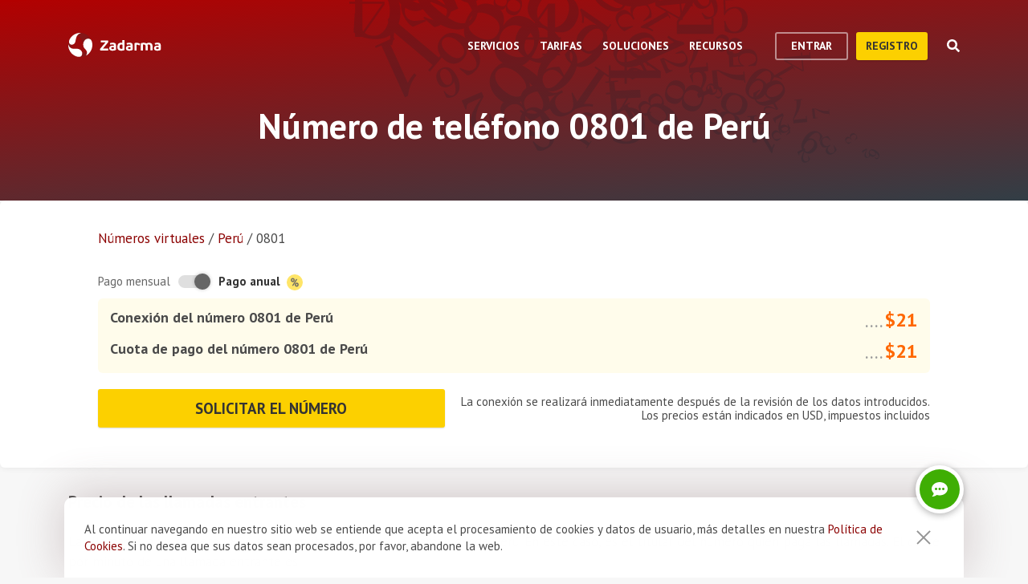

--- FILE ---
content_type: text/html; charset=utf-8
request_url: https://zadarma.com/es/tariffs/numbers/peru/tollfree-14492/
body_size: 15524
content:
<!DOCTYPE html>
<html lang="es" class="no-js">
<head>
    <meta charset="utf-8">
    <meta http-equiv="X-UA-Compatible" content="IE=edge">
    <meta name='viewport' content='width=device-width, initial-scale=1.0, maximum-scale=5.0'>
    <title>Número virtual gratuito 0801 de Perú</title>
    <meta name="description" content="Disponer de un número 0801 para llamadas gratuitas para tus clientes de Perú es una excelente forma de aumentar las ventas">
    
    <link rel="canonical" href="https://zadarma.com/es/tariffs/numbers/peru/tollfree-14492/"/>

    <meta property="og:site_name" content="Zadarma.com"/>
<meta property="og:url" content="https://zadarma.com/es/tariffs/numbers/peru/tollfree-14492/" />
<meta property="og:title" content="Número virtual gratuito 0801 de Perú" />
    <meta property="og:image" content="https://zadarma.com/images/content/news/zadarma_300_200.png?v2" />
<meta property="og:description" content="Disponer de un número 0801 para llamadas gratuitas para tus clientes de Perú es una excelente forma de aumentar las ventas"/>


    
<link rel="shortcut icon" href="/v2/img/favicon/favicon.ico">
<link rel="icon" type="image/svg+xml" href="/v2/img/favicon/favicon.svg">
<link rel="icon" type="image/png" href="/v2/img/favicon/favicon.png">
<link rel="apple-touch-icon" sizes="76x76" href="/v2/img/favicon/apple-touch-icon-76x76.png">
<link rel="apple-touch-icon" sizes="120x120" href="/v2/img/favicon/apple-touch-icon-120x120.png">
<link rel="apple-touch-icon" sizes="152x152" href="/v2/img/favicon/apple-touch-icon-152x152.png">
<link rel="apple-touch-icon" sizes="180x180" href="/v2/img/favicon/apple-touch-icon.png">
<link rel="icon" type="image/png" sizes="192x192" href="/v2/img/favicon/android-chrome-192x192.png">
<link rel="icon" type="image/png" sizes="194x194" href="/v2/img/favicon/favicon-194x194.png">
<link rel="icon" type="image/png" sizes="32x32" href="/v2/img/favicon/favicon-32x32.png">
<link rel="icon" type="image/png" sizes="16x16" href="/v2/img/favicon/favicon-16x16.png">
<meta name="msapplication-TileColor" content="#c50908">
<meta name="msapplication-TileImage" content="/v2/img/favicon/mstile-144x144.png">
<meta name="msapplication-config" content="/browserconfig.xml">
<meta name="theme-color" content="#ffffff">
<link rel="manifest" href="/manifest.json">

        <link rel="alternate" href="https://zadarma.com/en/tariffs/numbers/peru/tollfree-14492/" hreflang="en" />
    <link rel="alternate" href="https://zadarma.com/es/tariffs/numbers/peru/tollfree-14492/" hreflang="es" />
    <link rel="alternate" href="https://zadarma.com/de/tariffs/numbers/peru/tollfree-14492/" hreflang="de" />
    <link rel="alternate" href="https://zadarma.com/pl/tariffs/numbers/peru/tollfree-14492/" hreflang="pl" />
    <link rel="alternate" href="https://zadarma.com/ru/tariffs/numbers/peru/tollfree-14492/" hreflang="ru" />
    <link rel="alternate" href="https://zadarma.com/ua/tariffs/numbers/peru/tollfree-14492/" hreflang="uk" />
    <link rel="alternate" href="https://zadarma.com/fr/tarifs/numeros/peru/tollfree-14492/" hreflang="fr" />
    <link rel="alternate" href="https://zadarma.com/pt/tariffs/numbers/peru/tollfree-14492/" hreflang="pt" />

    <meta name="apple-mobile-web-app-title" content="Zadarma.com">
    <meta name="application-name" content="Zadarma.com">

    <meta name="msvalidate.01" content="C4597AF2090AADD499ABF70BECF27EF1">

    <link rel="preload" href="https://fonts.googleapis.com/css?family=PT+Sans:400,700&display=swap" as="style" onload="this.onload=null;this.rel='stylesheet'">
    <noscript><link rel="stylesheet" href="https://fonts.googleapis.com/css?family=PT+Sans:400,700&display=swap"></noscript>
    <link rel="stylesheet" href="https://stackpath.bootstrapcdn.com/font-awesome/4.7.0/css/font-awesome.min.css" integrity="sha384-wvfXpqpZZVQGK6TAh5PVlGOfQNHSoD2xbE+QkPxCAFlNEevoEH3Sl0sibVcOQVnN" crossorigin="anonymous">

    <link rel="stylesheet" href="/v2/css/site.combined.min.css?ver=8b2ca321269c440d19433250769706c7">

    <script>
        document.documentElement.classList.remove('no-js');
        var site_language = 'es';
        var waryDomains = [];
        var reCaptchaSiteKey = '6LfukT8kAAAAAPprrDQYthi1lcx21KGPhWlN7IYP';
        var personalAreaDomain = 'my.zadarma.com';
        var newSitePath = '/v2/';
        var isLocal = '';
        var lStatus = false;
        var rnStatus = false;
        var brand_id = 1;
    </script>

    <script type="application/ld+json">
{
  "@context": "https://schema.org",
  "@graph":
[
    {
            "@type": "BreadcrumbList",
            "itemListElement":
            [
                                {
                    "@type": "ListItem",
                    "position": 1,
                    "item":
                {
                "@id": "https://zadarma.com/es/tariffs/numbers/",
                "name": "Números virtuales"
                }
                },                                {
                    "@type": "ListItem",
                    "position": 2,
                    "item":
                {
                "@id": "https://zadarma.com/es/tariffs/numbers/peru/",
                "name": "Perú"
                }
                },                                {
                    "@type": "ListItem",
                    "position": 3,
                    "item":
                {
                "@id": "https://zadarma.com/es/tariffs/numbers/peru/tollfree-14492/",
                "name": "0801"
                }
                }                            ]
            }
]
}
</script>


    <script>
    let data = JSON.parse(localStorage.getItem('ref_history') || "[]");

    let curPage = location.protocol + '//' + location.host + location.pathname;
    let regexp = RegExp('^http.*/../$');

    if(!regexp.test(curPage)) {
        data.push({
            time: new Date(),
            page: curPage
        });
    }

    localStorage.setItem('ref_history', JSON.stringify(data));
</script>

        <script id="gtag_placeholder">
      /* Google Tag Manager */
        (function () {
          let getCookieFromDocument = (cname) => {
            const name = cname + "=";
            const ca = document.cookie.split(';');
            for (let i = 0; i < ca.length; i++) {
              let c = ca[i];
              while (c.charAt(0) == ' ') c = c.substring(1);
              if (c.indexOf(name) == 0) return c.substring(name.length, c.length);
            }
            return false;
          };
          let europe_iso = ["VA","SM","SL","SK","SJ","SI","SE","RS","RO","PT","PL","NO","NL","MT","MK","ME","MD","MC","LV","LU","LT","LI","IT","IS","IM","IE","HU","HR","GR","GI","GB","FR","FO","FI","ES","EL","EE","DK","DE","CZ","CY","CH","BG","BE","BA","AX","AT","AL","AD"];
          let originCountryIso = decodeURIComponent(getCookieFromDocument('country')).toUpperCase();
          let cookieConfirm = getCookieFromDocument('cookieConfirn');
          let showGtag = () => {
            let cookieNoticeType = europe_iso.includes(originCountryIso) ? 'eu' : 'non_eu'
            return 'non_eu' === cookieNoticeType || 'Agree' === cookieConfirm
          }

          const element = document.createElement('script');
          element.innerHTML = `(function(w,d,s,l,i){w[l]=w[l]||[];w[l].push({'gtm.start':
                    new Date().getTime(),event:'gtm.js'});var f=d.getElementsByTagName(s)[0],
                j=d.createElement(s),dl=l!='dataLayer'?'&l='+l:'';j.async=true;j.src=
                'https://www.googletagmanager.com/gtm.js?id='+i+dl;f.parentNode.insertBefore(j,f);
            })(window,document,'script','dataLayer','GTM-N9T9X3');`
            
          if (showGtag()) {
            document.head.appendChild(element);
          }
        })();
      /* End Google Tag Manager */
    </script>
    

</head>

<body >

      <!-- Google Tag Manager (noscript) -->
    <!-- <noscript><iframe src="https://www.googletagmanager.com/ns.html?id=GTM-N9T9X3"
                      height="0" width="0" style="display:none;visibility:hidden"></iframe></noscript> -->
    <!-- End Google Tag Manager (noscript) -->


<script>
    var userInterfaceLang = 'es';
</script>
<header class="main-header ">
    <div class="container">
        <div class="row header-top-line">
            <div class="col header-logo">
                <a href="/es/">
                    <img class="main-logo" src="/v2/img/logo.svg" width="116" height="30" alt="zadarma logo">
                </a>
            </div>
            <div class="col-lg-10 header-menu-container">
                <div class="header-menu dropdown-main-header">
    <ul class="header-menu__list">
                    <li class="header-menu__list__item" data-sub="services" >
                <span class="header-menu__list__item__name">Servicios</span>
            </li>
                    <li class="header-menu__list__item" data-sub="rates" data-visability="checkBannedCountries">
                <span class="header-menu__list__item__name">Tarifas</span>
            </li>
                    <li class="header-menu__list__item" data-sub="solutions" >
                <span class="header-menu__list__item__name">Soluciones</span>
            </li>
                    <li class="header-menu__list__item" data-sub="support" >
                <span class="header-menu__list__item__name">Recursos</span>
            </li>
            </ul>
    <div class="dropdown-holder">
        <div class="dropdown__arrow"></div>
        <div class="dropdown__bg"></div>
        <div class="dropdown__wrap">

                    <div id="services" class="dropdown-menu" data-sub="services">
                <div class="dropdown-menu__content">
                                            <div class="header-submenu__column">
                                                            <div class="column-header" >
                                                                        <a href="/es/services/calls/"  class="submenu__header">
                                        <img src="/v2/img/header-drops/_collection.svg#phone-ico" alt="Llamadas">Llamadas
                                    </a>
                                                                    </div>

                                
                                <ul class="submenu__list" >
                                                                                <li class="submenu__list__item">
                                                <a href="/es/services/calls/from-computer/"
                                                   class=""> Aplicaciones para llamadas</a>
                                            </li>
                                                                                        <li class="submenu__list__item">
                                                <a href="/es/services/calls/sip-trunk/"
                                                   class=""> SIP-trunk</a>
                                            </li>
                                                                                        <li class="submenu__list__item">
                                                <a href="/es/services/hlr/"
                                                   class=""> Actualización de la base (HLR)</a>
                                            </li>
                                                                            </ul>
                                                            <div class="column-header" >
                                                                        <a href="/es/services/numbers/"  class="submenu__header">
                                        <img src="/v2/img/header-drops/_collection.svg#eight-ico" alt="Números de teléfono">Números de teléfono
                                    </a>
                                                                    </div>

                                
                                <ul class="submenu__list" >
                                                                                <li class="submenu__list__item">
                                                <a href="/es/services/numbers/forwarding/"
                                                   class=""> Desvío de llamadas entrantes</a>
                                            </li>
                                                                                        <li class="submenu__list__item">
                                                <a href="/es/services/numbers/mnp/"
                                                   class=""> Portabilidad de los números</a>
                                            </li>
                                                                            </ul>
                                                            <div class="column-header" >
                                                                        <a href="/es/services/sms/"  class="submenu__header">
                                        <img src="/v2/img/header-drops/_collection.svg#sms-ico" alt="SMS">SMS
                                    </a>
                                                                    </div>

                                
                                <ul class="submenu__list" >
                                                                    </ul>
                                                    </div>
                                            <div class="header-submenu__column">
                                                            <div class="column-header" >
                                                                        <a href="/es/services/pbx/"  class="submenu__header">
                                        <img src="/v2/img/header-drops/_collection.svg#virtual-ats-ico" alt="Centralita virtual">Centralita virtual
                                    </a>
                                                                    </div>

                                                                    <div class="submenu__description">Una solución gratuita que permite crear una oficina virtual en tan solo 5 minutos</div>
                                
                                <ul class="submenu__list" >
                                                                    </ul>
                                                            <div class="column-header" >
                                                                        <a href="/es/services/crm/"  class="submenu__header">
                                        <img src="/v2/img/header-drops/_collection.svg#crm-icon" alt="CRM">CRM
                                    </a>
                                                                    </div>

                                                                    <div class="submenu__description">Teamsale es un sistema multifuncional de gestión de relaciones con los clientes.</div>
                                
                                <ul class="submenu__list" >
                                                                    </ul>
                                                            <div class="column-header" >
                                                                        <a href="/es/services/calltracking/"  class="submenu__header">
                                        <img src="/v2/img/header-drops/_collection.svg?v=0.2#calltracking" alt="Call tracking">Call tracking
                                    </a>
                                                                    </div>

                                
                                <ul class="submenu__list" >
                                                                    </ul>
                                                            <div class="column-header" >
                                                                        <a href="/es/services/esim/"  class="submenu__header">
                                        <img src="/v2/img/header-drops/_collection.svg?v=1#esim" alt="eSIM para internet">eSIM para internet
                                    </a>
                                                                    </div>

                                
                                <ul class="submenu__list" >
                                                                    </ul>
                                                    </div>
                                            <div class="header-submenu__column">
                                                            <div class="column-header" >
                                                                        <a href="/es/services/ai-voice-agent/"  class="submenu__header">
                                        <img src="/v2/img/header-drops/_collection.svg?v=0.21#ai_agent" alt="Agente IA">Agente IA
                                    </a>
                                                                    </div>

                                                                    <div class="submenu__description">El operador virtual IA funciona 24/7</div>
                                
                                <ul class="submenu__list" >
                                                                    </ul>
                                                            <div class="column-header" >
                                                                        <a href="/es/services/speech-analytics/"  class="submenu__header">
                                        <img src="/v2/img/header-drops/_collection.svg?v=0.2#speech_analytics" alt="Analítica de voz con IA">Analítica de voz con IA
                                    </a>
                                                                    </div>

                                
                                <ul class="submenu__list" >
                                                                    </ul>
                                                            <div class="column-header" >
                                                                        <a href="/es/services/callback/"  class="submenu__header">
                                        <img src="/v2/img/header-drops/_collection.svg#widget-ico" alt="Botón de llamada desde la web">Botón de llamada desde la web
                                    </a>
                                                                    </div>

                                
                                <ul class="submenu__list" >
                                                                    </ul>
                                                            <div class="column-header" >
                                                                        <a href="/es/services/video-conferencing/"  class="submenu__header">
                                        <img src="/v2/img/header-drops/_collection.svg#videoconf-ico" alt="Videoconferencia">Videoconferencia
                                    </a>
                                                                    </div>

                                
                                <ul class="submenu__list" >
                                                                    </ul>
                                                            <div class="column-header" >
                                                                        <a href="/es/services/click-to-call/"  class="submenu__header">
                                        <img src="/v2/img/header-drops/_collection.svg?v=0.2#callme_widget" alt="Botón click to call">Botón click to call
                                    </a>
                                                                    </div>

                                
                                <ul class="submenu__list" >
                                                                    </ul>
                                                    </div>
                                    </div>
            </div>
                    <div id="rates" class="dropdown-menu" data-sub="rates">
                <div class="dropdown-menu__content">
                                            <div class="header-submenu__column">
                                                            <div class="column-header" >
                                                                        <a href="/es/tariffs/plans/"  class="submenu__header">
                                        <img src="/v2/img/header-drops/_collection.svg#virtual-ats-ico" alt="Paquetes de tarifas">Paquetes de tarifas
                                    </a>
                                                                    </div>

                                
                                <ul class="submenu__list" >
                                                                    </ul>
                                                            <div class="column-header" >
                                                                        <a href="/es/tariffs/numbers/"  class="submenu__header">
                                        <img src="/v2/img/header-drops/_collection.svg#eight-ico" alt="Números de teléfono">Números de teléfono
                                    </a>
                                                                    </div>

                                
                                <ul class="submenu__list" >
                                                                    </ul>
                                                            <div class="column-header" >
                                                                        <a href="/es/tariffs/calls/"  class="submenu__header">
                                        <img src="/v2/img/header-drops/_collection.svg#phone-ico" alt="Llamadas">Llamadas
                                    </a>
                                                                    </div>

                                
                                <ul class="submenu__list" >
                                                                    </ul>
                                                            <div class="column-header" >
                                                                        <a href="/es/tariffs/sms/"  class="submenu__header">
                                        <img src="/v2/img/header-drops/_collection.svg#sms-ico" alt="SMS">SMS
                                    </a>
                                                                    </div>

                                
                                <ul class="submenu__list" >
                                                                    </ul>
                                                    </div>
                                    </div>
            </div>
                    <div id="solutions" class="dropdown-menu" data-sub="solutions">
                <div class="dropdown-menu__content">
                                            <div class="header-submenu__column">
                                                            <div class="column-header" >
                                                                        <a href="/es/solutions/corporate/"  class="submenu__header">
                                        <img src="/v2/img/header-drops/_collection.svg#corporate-ico" alt="VoIP para negocios">VoIP para negocios
                                    </a>
                                                                    </div>

                                
                                <ul class="submenu__list" >
                                                                    </ul>
                                                            <div class="column-header" >
                                                                        <a href="/es/solutions/partners/"  class="submenu__header">
                                        <img src="/v2/img/header-drops/_collection.svg#partners-ico" alt="Programa de socios">Programa de socios
                                    </a>
                                                                    </div>

                                
                                <ul class="submenu__list" >
                                                                    </ul>
                                                            <div class="column-header" >
                                                                        <a href="/es/solutions/integrations/"  class="submenu__header">
                                        <img src="/v2/img/header-drops/_collection.svg#integrations-ico" alt="Integración">Integración
                                    </a>
                                                                    </div>

                                
                                <ul class="submenu__list" >
                                                                    </ul>
                                                    </div>
                                            <div class="header-submenu__column">
                                                            <div class="column-header" >
                                                                        <span class="submenu__header">
                                        <img src="/v2/img/header-drops/_collection.svg#persones-ico" alt="Para quién">Para quién
                                    </span>
                                                                    </div>

                                
                                <ul class="submenu__list" >
                                                                                <li class="submenu__list__item">
                                                <a href="/es/services/calls/"
                                                   class=""> Pequeña empresa o autónomo<br>
Call Center<br>
Grandes empresas</a>
                                            </li>
                                                                                        <li class="submenu__list__item">
                                                <a href="/es/solutions/remote-work/"
                                                   class=""> Teletrabajo</a>
                                            </li>
                                                                            </ul>
                                                    </div>
                                    </div>
            </div>
                    <div id="support" class="dropdown-menu" data-sub="support">
                <div class="dropdown-menu__content">
                                            <div class="header-submenu__column">
                                                            <div class="column-header" >
                                                                        <a href="/es/support/instructions/"  class="submenu__header">
                                        <img src="/v2/img/header-drops/_collection.svg#manuals-ico" alt="Configuraciones">Configuraciones
                                    </a>
                                                                    </div>

                                
                                <ul class="submenu__list" >
                                                                    </ul>
                                                            <div class="column-header" >
                                                                        <a href="/es/support/faq/"  class="submenu__header">
                                        <img src="/v2/img/header-drops/_collection.svg#faq-ico" alt="Preguntas frecuentes">Preguntas frecuentes
                                    </a>
                                                                    </div>

                                
                                <ul class="submenu__list" >
                                                                    </ul>
                                                            <div class="column-header" >
                                                                        <a href="/es/support/api/"  class="submenu__header">
                                        <img src="/v2/img/header-drops/_collection.svg#integrations-ico" alt="API">API
                                    </a>
                                                                    </div>

                                
                                <ul class="submenu__list" >
                                                                    </ul>
                                                    </div>
                                            <div class="header-submenu__column">
                                                            <div class="column-header" data-visability="checkBannedCountries">
                                                                            <a rel="nofollow" class="submenu__header" onclick="window.toggleChat()">
                                            <img src="/v2/img/chat-ico.svg" alt="Chat">Chat
                                        </a>
                                                                    </div>

                                
                                <ul class="submenu__list" data-visability="checkBannedCountries">
                                                                    </ul>
                                                            <div class="column-header" data-visability="checkBannedCountries">
                                                                            <div class="is-user hidden">
                                            <a rel="nofollow" href="https://my.zadarma.com/lang/es/?p=/tickets/" class="submenu__header">
                                                <img src="/v2/img/header-drops/_collection.svg#support-ico" alt="Contáctanos">Contáctanos
                                            </a>
                                        </div>
                                        <div class="is-guest">
                                            <a rel="nofollow" href="https://my.zadarma.com/lang/es/?p=/tickets/create/" class="submenu__header">
                                                <img src="/v2/img/header-drops/_collection.svg#support-ico" alt="Contáctanos">Contáctanos
                                            </a>
                                        </div>
                                                                    </div>

                                
                                <ul class="submenu__list" data-visability="checkBannedCountries">
                                                                    </ul>
                                                            <div class="column-header" >
                                                                        <a href="/es/blog/"  class="submenu__header">
                                        <img src="/v2/img/header-drops/_collection.svg#blog-ico" alt="Blog">Blog
                                    </a>
                                                                    </div>

                                
                                <ul class="submenu__list" >
                                                                    </ul>
                                                    </div>
                                    </div>
            </div>
                </div>
    </div>
</div>

                <div class="header-buttons is-guest">
                    <button class="btn btn-empty auth-button" data-visability="checkBannedCountries">
                        Entrar
                    </button>
                    <form action="/es/registration/" method="post" data-visability="checkBannedCountries">
                        <button type="submit" class="btn btn-default">
                            registro
                        </button>
                    </form>
                    <div class="header-login-form login-block">

    <form action="https://my.zadarma.com/auth/" method="post" class="main-site-login-form">
                <div class="material-container material-input">
            <div class="m-placeholder">
                <div class="m-placeholder__text">
                    Correo electrónico
                </div>
            </div>
            <input class="m-input" type="email" name="email" title="Correo electrónico" required>
        </div>

        <div class="material-container material-input">
            <div class="m-placeholder">
                <div class="m-placeholder__text">
                    Contraseña
                </div>
            </div>
            <input class="m-input" type="password" name="password" title="Contraseña" required>
        </div>

        <div class="material-container material-input">
            <div class="input-holder captcha-row" style="padding-bottom:0;display:none;" data-vendor="Recaptcha" data-block="login" data-lang="es"  data-status="disabled" data-size="compact">
                <label>form_captcha:</label>
                <div class="input-holder captcha-content" style="padding-bottom: 0;" data-counter="0"></div>
                <input type="hidden" class="captcha-cs" name="" value="">
            </div>
        </div>

        <div class="custom-form__check-link">
            <a href="https://my.zadarma.com/lostpass/" class="link link--red link-underline" rel="nofollow">
                ¿Has olvidado tu contraseña?
            </a>
        </div>

        <button class="btn btn-default btn-default-large btn-enter" type="submit" onclick="this.disabled=true;this.form.submit()">Entrar</button>

    </form>

</div>

                </div>

                <div class="header-buttons is-user hidden">
                    <form action="https://my.zadarma.com/" method="post">
                        <button type="submit" class="btn btn-default" rel="nofollow">
                            Ir al área personal
                        </button>
                    </form>
                    <button class="btn btn-empty btn-exit" data-type="btn-exit" type="button" onclick="ajaxLogout()">
                        Salir
                    </button>
                </div>

                <div class="header-search">
                    <div class="header-search__overlay"></div>
                    <div class="header-search__button"></div>
                    <div class="header-search__field-block">
                        <div class="header-search__field-wrapper">
                            <input type="text" id="zHeaderSearchField" placeholder="¿Qué buscamos?" class="header-search__field">
                            <label for="zHeaderSearchField" class="invisible-elem">¿Qué buscamos?</label>
                            <div class="header-search__close-icon"></div>
                        </div>
                        <div class="header-search__result-block d-none">
                            <div class="header-search__result-block-load-animation"></div>
                            <div class="header-search__query-results header-search__centered-block">
                                <div class="header-search__items-block">
                                </div>
                                <div class="header-search__all-results"><a href="">Mostrar todos los resultados</a></div>
                            </div>
                        </div>
                    </div>
                </div>
            </div>

            <div class="col toggle-mobile-header-menu">
                <span></span>
                <span></span>
                <span></span>
            </div>

            <div class="mobile-header-menu">
                <ul class="container mobile-header-menu__list">
                            <li class="mobile-header-menu__list__item" data-position="0" >
            <div class="mobile-header-menu__list__item__name" href="services">Servicios</div>

            <div class="mobile-dropdown-content">
                                    <div class="header-submenu__column">
                                                        <div class="column-header">
                                    <a href="/es/services/calls/"  class="submenu__header">
                                        <img src="/v2/img/header-drops/_collection.svg#phone-ico" alt="Llamadas">Llamadas
                                    </a>
                                </div>
                            
                            <ul class="submenu__list" >
                                                                        <li class="submenu__list__item">
                                            <a href="/es/services/calls/from-computer/"
                                               class="">Aplicaciones para llamadas</a>
                                        </li>
                                                                            <li class="submenu__list__item">
                                            <a href="/es/services/calls/sip-trunk/"
                                               class="">SIP-trunk</a>
                                        </li>
                                                                            <li class="submenu__list__item">
                                            <a href="/es/services/hlr/"
                                               class="">Actualización de la base (HLR)</a>
                                        </li>
                                                                </ul>
                                                        <div class="column-header">
                                    <a href="/es/services/numbers/"  class="submenu__header">
                                        <img src="/v2/img/header-drops/_collection.svg#eight-ico" alt="Números de teléfono">Números de teléfono
                                    </a>
                                </div>
                            
                            <ul class="submenu__list" >
                                                                        <li class="submenu__list__item">
                                            <a href="/es/services/numbers/forwarding/"
                                               class="">Desvío de llamadas entrantes</a>
                                        </li>
                                                                            <li class="submenu__list__item">
                                            <a href="/es/services/numbers/mnp/"
                                               class="">Portabilidad de los números</a>
                                        </li>
                                                                </ul>
                                                        <div class="column-header">
                                    <a href="/es/services/sms/"  class="submenu__header">
                                        <img src="/v2/img/header-drops/_collection.svg#sms-ico" alt="SMS">SMS
                                    </a>
                                </div>
                            
                            <ul class="submenu__list" >
                                                            </ul>
                                            </div>
                                    <div class="header-submenu__column">
                                                        <div class="column-header">
                                    <a href="/es/services/pbx/"  class="submenu__header">
                                        <img src="/v2/img/header-drops/_collection.svg#virtual-ats-ico" alt="Centralita virtual">Centralita virtual
                                    </a>
                                </div>
                                                            <div class="submenu__description">Una solución gratuita que permite crear una oficina virtual en tan solo 5 minutos</div>
                            
                            <ul class="submenu__list" >
                                                            </ul>
                                                        <div class="column-header">
                                    <a href="/es/services/crm/"  class="submenu__header">
                                        <img src="/v2/img/header-drops/_collection.svg#crm-icon" alt="CRM">CRM
                                    </a>
                                </div>
                                                            <div class="submenu__description">Teamsale es un sistema multifuncional de gestión de relaciones con los clientes.</div>
                            
                            <ul class="submenu__list" >
                                                            </ul>
                                                        <div class="column-header">
                                    <a href="/es/services/calltracking/"  class="submenu__header">
                                        <img src="/v2/img/header-drops/_collection.svg?v=0.2#calltracking" alt="Call tracking">Call tracking
                                    </a>
                                </div>
                            
                            <ul class="submenu__list" >
                                                            </ul>
                                                        <div class="column-header">
                                    <a href="/es/services/esim/"  class="submenu__header">
                                        <img src="/v2/img/header-drops/_collection.svg?v=1#esim" alt="eSIM para internet">eSIM para internet
                                    </a>
                                </div>
                            
                            <ul class="submenu__list" >
                                                            </ul>
                                            </div>
                                    <div class="header-submenu__column">
                                                        <div class="column-header">
                                    <a href="/es/services/ai-voice-agent/"  class="submenu__header">
                                        <img src="/v2/img/header-drops/_collection.svg?v=0.21#ai_agent" alt="Agente IA">Agente IA
                                    </a>
                                </div>
                                                            <div class="submenu__description">El operador virtual IA funciona 24/7</div>
                            
                            <ul class="submenu__list" >
                                                            </ul>
                                                        <div class="column-header">
                                    <a href="/es/services/speech-analytics/"  class="submenu__header">
                                        <img src="/v2/img/header-drops/_collection.svg?v=0.2#speech_analytics" alt="Analítica de voz con IA">Analítica de voz con IA
                                    </a>
                                </div>
                            
                            <ul class="submenu__list" >
                                                            </ul>
                                                        <div class="column-header">
                                    <a href="/es/services/callback/"  class="submenu__header">
                                        <img src="/v2/img/header-drops/_collection.svg#widget-ico" alt="Botón de llamada desde la web">Botón de llamada desde la web
                                    </a>
                                </div>
                            
                            <ul class="submenu__list" >
                                                            </ul>
                                                        <div class="column-header">
                                    <a href="/es/services/video-conferencing/"  class="submenu__header">
                                        <img src="/v2/img/header-drops/_collection.svg#videoconf-ico" alt="Videoconferencia">Videoconferencia
                                    </a>
                                </div>
                            
                            <ul class="submenu__list" >
                                                            </ul>
                                                        <div class="column-header">
                                    <a href="/es/services/click-to-call/"  class="submenu__header">
                                        <img src="/v2/img/header-drops/_collection.svg?v=0.2#callme_widget" alt="Botón click to call">Botón click to call
                                    </a>
                                </div>
                            
                            <ul class="submenu__list" >
                                                            </ul>
                                            </div>
                            </div>
        </li>
            <li class="mobile-header-menu__list__item" data-position="1" data-visability="checkBannedCountries">
            <div class="mobile-header-menu__list__item__name" href="tariffs">Tarifas</div>

            <div class="mobile-dropdown-content">
                                    <div class="header-submenu__column">
                                                        <div class="column-header">
                                    <a href="/es/tariffs/plans/"  class="submenu__header">
                                        <img src="/v2/img/header-drops/_collection.svg#virtual-ats-ico" alt="Paquetes de tarifas">Paquetes de tarifas
                                    </a>
                                </div>
                            
                            <ul class="submenu__list" >
                                                            </ul>
                                                        <div class="column-header">
                                    <a href="/es/tariffs/numbers/"  class="submenu__header">
                                        <img src="/v2/img/header-drops/_collection.svg#eight-ico" alt="Números de teléfono">Números de teléfono
                                    </a>
                                </div>
                            
                            <ul class="submenu__list" >
                                                            </ul>
                                                        <div class="column-header">
                                    <a href="/es/tariffs/calls/"  class="submenu__header">
                                        <img src="/v2/img/header-drops/_collection.svg#phone-ico" alt="Llamadas">Llamadas
                                    </a>
                                </div>
                            
                            <ul class="submenu__list" >
                                                            </ul>
                                                        <div class="column-header">
                                    <a href="/es/tariffs/sms/"  class="submenu__header">
                                        <img src="/v2/img/header-drops/_collection.svg#sms-ico" alt="SMS">SMS
                                    </a>
                                </div>
                            
                            <ul class="submenu__list" >
                                                            </ul>
                                            </div>
                            </div>
        </li>
            <li class="mobile-header-menu__list__item" data-position="2" >
            <div class="mobile-header-menu__list__item__name" href="solutions">Soluciones</div>

            <div class="mobile-dropdown-content">
                                    <div class="header-submenu__column">
                                                        <div class="column-header">
                                    <a href="/es/solutions/corporate/"  class="submenu__header">
                                        <img src="/v2/img/header-drops/_collection.svg#corporate-ico" alt="VoIP para negocios">VoIP para negocios
                                    </a>
                                </div>
                            
                            <ul class="submenu__list" >
                                                            </ul>
                                                        <div class="column-header">
                                    <a href="/es/solutions/partners/"  class="submenu__header">
                                        <img src="/v2/img/header-drops/_collection.svg#partners-ico" alt="Programa de socios">Programa de socios
                                    </a>
                                </div>
                            
                            <ul class="submenu__list" >
                                                            </ul>
                                                        <div class="column-header">
                                    <a href="/es/solutions/integrations/"  class="submenu__header">
                                        <img src="/v2/img/header-drops/_collection.svg#integrations-ico" alt="Integración">Integración
                                    </a>
                                </div>
                            
                            <ul class="submenu__list" >
                                                            </ul>
                                            </div>
                                    <div class="header-submenu__column">
                                                        <div class="column-header">
                                    <span class="submenu__header">
                                        <img src="/v2/img/header-drops/_collection.svg#persones-ico" alt="Para quién">Para quién
                                    </span>
                                </div>
                            
                            <ul class="submenu__list" >
                                                                        <li class="submenu__list__item">
                                            <a href="/es/services/calls/"
                                               class="">Pequeña empresa o autónomo<br>
Call Center<br>
Grandes empresas</a>
                                        </li>
                                                                            <li class="submenu__list__item">
                                            <a href="/es/solutions/remote-work/"
                                               class="">Teletrabajo</a>
                                        </li>
                                                                </ul>
                                            </div>
                            </div>
        </li>
            <li class="mobile-header-menu__list__item" data-position="3" >
            <div class="mobile-header-menu__list__item__name" href="support">Recursos</div>

            <div class="mobile-dropdown-content">
                                    <div class="header-submenu__column">
                                                        <div class="column-header">
                                    <a href="/es/support/instructions/"  class="submenu__header">
                                        <img src="/v2/img/header-drops/_collection.svg#manuals-ico" alt="Configuraciones">Configuraciones
                                    </a>
                                </div>
                            
                            <ul class="submenu__list" >
                                                            </ul>
                                                        <div class="column-header">
                                    <a href="/es/support/faq/"  class="submenu__header">
                                        <img src="/v2/img/header-drops/_collection.svg#faq-ico" alt="Preguntas frecuentes">Preguntas frecuentes
                                    </a>
                                </div>
                            
                            <ul class="submenu__list" >
                                                            </ul>
                                                        <div class="column-header">
                                    <a href="/es/support/api/"  class="submenu__header">
                                        <img src="/v2/img/header-drops/_collection.svg#integrations-ico" alt="API">API
                                    </a>
                                </div>
                            
                            <ul class="submenu__list" >
                                                            </ul>
                                            </div>
                                    <div class="header-submenu__column">
                                                       <div class="column-header" data-visability="checkBannedCountries">
                                   <a rel="nofollow" class="submenu__header" onclick="window.toggleChat()">
                                       <object data="/v2/img/chat-ico.svg" type="image/svg+xml">Chat</object>Chat
                                   </a>
                                </div>
                            
                            <ul class="submenu__list" data-visability="checkBannedCountries">
                                                            </ul>
                                                      <div class="column-header" data-visability="checkBannedCountries">
                                <div class="is-user hidden">
                                    <a rel="nofollow" href="https://my.zadarma.com/lang/es/?p=/tickets/" class="submenu__header">
                                        <img src="/v2/img/header-drops/_collection.svg#support-ico" alt="Contáctanos">&nbsp;Contáctanos
                                    </a>
                                </div>
                                <div class="is-guest">
                                    <a rel="nofollow" href="https://my.zadarma.com/lang/es/?p=/tickets/create/" class="submenu__header ">
                                        <img src="/v2/img/header-drops/_collection.svg#support-ico" alt="Contáctanos">&nbsp;Contáctanos
                                    </a>
                                </div>
                              </div>
                            
                            <ul class="submenu__list" data-visability="checkBannedCountries">
                                                            </ul>
                                                        <div class="column-header">
                                    <a href="/es/blog/"  class="submenu__header">
                                        <img src="/v2/img/header-drops/_collection.svg#blog-ico" alt="Blog">Blog
                                    </a>
                                </div>
                            
                            <ul class="submenu__list" >
                                                            </ul>
                                            </div>
                            </div>
        </li>
    
                    <li class="mobile-header-menu__list__item is-guest" data-position="4" data-visability="checkBannedCountries">
                        <div class="mobile-header-menu__list__item__name"
                             href="https://my.zadarma.com/auth/?language=es"
                             rel="nofollow">
                            Entrar
                        </div>
                        <div class="mobile-dropdown-content">

    <div class="header-submenu__column">

        <form action="https://my.zadarma.com/auth/" method="post" class="main-site-login-form">
                        <div class="material-container material-input">
                <div class="m-placeholder">
                    <div class="m-placeholder__text">
                        Correo electrónico
                    </div>
                </div>
                <input class="m-input" type="email" name="email" title="Correo electrónico" required>
            </div>

            <div class="material-container material-input">
                <div class="m-placeholder">
                    <div class="m-placeholder__text">
                        Contraseña
                    </div>
                </div>
                <input class="m-input" type="password" name="password" title="Contraseña" required>
            </div>

            <div class="custom-form__check-link">
                <a href="https://my.zadarma.com/lostpass/" class="link link--red link-underline" rel="nofollow">
                    ¿Has olvidado tu contraseña?
                </a>
            </div>

            <div class="material-container material-input">
                <div class="input-holder captcha-row" style="padding-bottom:0;display:none;" data-vendor="Recaptcha" data-block="login" data-lang="es"  data-status="disabled" data-size="compact">
                    <label>form_captcha:</label>
                    <div class="input-holder captcha-content" data-counter="1" style="padding-bottom: 0;"></div>
                    <input type="hidden" class="captcha-cs" name="" value="">
                </div>
            </div>

            <button class="btn btn-default btn-default-large" type="submit" onclick="this.disabled=true;this.form.submit()">Entrar</button>

        </form>

    </div>

</div>

                    </li>
                    <li class="mobile-header-menu__list__item is-guest" data-position="5" data-visability="checkBannedCountries">
                        <a class="mobile-header-menu__list__item__name"
                           href="/es/registration/">registro</a>
                    </li>
                    <li class="mobile-header-menu__list__item is-user hidden" data-position="4">
                        <a href="https://my.zadarma.com/"
                           class="mobile-header-menu__list__item__name" rel="nofollow">Ir al área personal</a>
                    </li>
                    <li class="mobile-header-menu__list__item is-user hidden" data-position="5">
                        <a href="#" class="mobile-header-menu__list__item__name" data-type="btn-exit"
                           onclick="ajaxLogout()" rel="nofollow">Salir</a>
                    </li>
                </ul>
            </div>
        </div>

        
    </div>

            <section class="added-small-header tariffs-page__top">
            <div class="container">
                
                <div class="row">
                    <div class="col-lg-8 col-md-12">
                        <h1 class="h1">Número de teléfono 0801 de Perú</h1>
                    </div>
                </div>            </div>
        </section>
    
    
</header>
<main >
    <script>
    var numOpts = {
        is_active: true,
        autorenew_type: 'year',
        group_number_icon_alt: '<div class="popup #GROUP_NAME#"><div class="popup__content"><div class="bold">"#TITLE_NAME#"</div><div class="price-block"><span class="bold">Conexión:</span> #CONNECT_FEE#</div><div><span class="bold">Abono:</span> #MONTHLY_FEE#</div></div></div>',
        group_number_selection: 'Se ha seleccionado el número #GROUP##NUMBER#<br /> Conexión: #CONNECT_FEE# Cuota de abono: #MONTHLY_FEE#',
        show_number_alert: false,
        current_group: 'all',
        first_group: '',
        number_id: 14492,
        directions: {"14492":{"id":14492,"is_tollfree":true,"is_prepaid":false,"receive_sms":false,"fee":{"month":{"connect":"$21","connect_n":21,"monthly":"$25.2","monthly_n":25.199999999999999289457264239899814128875732421875,"prepaid_amount":"","prepaid_amount_n":0,"connect_multcurrencies":"{'EUR':'17&euro;','GBP':'&pound;16','KZT':'9450 \u20b8','PLN':'75 z\u0142','UAH':'630 uah','USD':'$21'}","monthly_multcurrencies":"{'EUR':'20.4&euro;','GBP':'&pound;19.2','KZT':'11340 \u20b8','PLN':'90 z\u0142','UAH':'756 uah','USD':'$25.2'}","prepaid_amount_multcurrencies":""},"year":{"connect":"$21","connect_n":21,"monthly":"$21","monthly_n":21,"prepaid_amount":"","prepaid_amount_n":0,"connect_multcurrencies":"{'EUR':'17&euro;','GBP':'&pound;16','KZT':'9450 \u20b8','PLN':'75 z\u0142','UAH':'630 uah','USD':'$21'}","monthly_multcurrencies":"{'EUR':'17&euro;','GBP':'&pound;16','KZT':'9450 \u20b8','PLN':'75 z\u0142','UAH':'630 uah','USD':'$21'}","prepaid_amount_multcurrencies":""}}}},
        groups: {"all":{"ids":[14492]}},
    };
</script>
<section class="search-number search-number--full">
    <div class="container-fluid">
        <div class="row justify-content-lg-center search-number__container">
            <div class="col-lg-10 col-md-12">
                <div class="body-text body-text--regular"> <a href="/es/tariffs/numbers/">Números virtuales</a> <span>/</span>&nbsp;<a href="/es/tariffs/numbers/peru/">Perú</a> <span>/</span>&nbsp;0801</div>                                <div class="table-toggle" data-table-name="numbers">
                    <div class="toggle-controls toggle-controls-monochrome">
                        <div class="custom-toggle">
                            <input type="checkbox" id="payment-period-toggle-direction" class="custom-toggle-input" data-target-on="year" data-target-off="month" checked="checked">
                            <label for="payment-period-toggle-direction" class="custom-toggle-label"></label>
                            <label class="toggle-label toggle-label--off" for="payment-period-toggle">Pago mensual</label>
                            <label class="toggle-label toggle-label--on" for="payment-period-toggle">Pago anual <div class="mark"></div></label>
                        </div>
                    </div>
                </div>
                                <div class="content-btn-block hidden">
                                            <div class="search-number__update">
                            <h2 class="h2 h2--black">Seleccionar el número de teléfono</h2>
                            <a href="#"
                               class="link link-underline-d link--red"
                               onClick="searchNumbers.search();return false;" >Actualizar la lista de números de teléfono</a>
                        </div>
                    
                                    </div>

                                    <div class="content-btn-block hidden search-number-block">

                        <div class="btn-input">

                            <div class="autocomplete">

                                <div class="material-container material-input">
                                    <div class="m-placeholder">
                                        <div class="m-placeholder__text">
                                            Introduce el número de teléfono deseado
                                        </div>
                                    </div>
                                    <input class="m-input btn-input__input"
                                           type="text"
                                           name="number_mask"
                                           title="Introduce el número de teléfono deseado" />
                                </div>

                                <div class="reset-input fa fa-times-circle"></div>

                                <ul class="autocomplete-list"></ul>

                            </div>
                            <!-- /.autocomplete -->
                            <button onClick="searchNumbers.searchWithMask();" aria-label="Buscar número por máscara" type="button" class="btn btn-default btn-input__btn"><i class="fa fa-search"></i></button>

                        </div>
                        <div class="error-text" style="margin:28px 0; text-align: center;"></div>
                        <!-- /.btn-input -->
                    </div>


                    <form method="post" enctype="application/x-www-form-urlencoded" action="//my.zadarma.com/dirnum/" id="form_buy_num" class="test3">

                                                <div class="find-number-block find-number-block-all clearfix"></div>
                    
                        <input type="hidden" name="number_id_from_mainsite" value="14492" />

                        <div class="search-number__price">
                                                        <div class="search-number__price__line">
                                    <div class="search-number__price__header">
                                        Conexión del número <span class="toll-free-number">0801</span> de Perú</div>
                                    <div class="search-number__price__price connect">
                                        <div class="grey-dots">....</div>
                                        <div class="price">$21</div>
                                    </div>
                                </div>
                                <div class="search-number__price__line">
                                    <div class="search-number__price__header">Cuota de pago del número <span class="toll-free-number">0801</span> de Perú</div>
                                    <div class="search-number__price__price monthly">
                                        <div class="grey-dots">....</div>
                                        <div class="price">$21</div>
                                    </div>
                                </div>
                        
                        </div>
                        <!-- /.search-number__price -->
                    </form>

                
                    <div class="search-number__reserve">
                        <a href="#"
                           onclick="buyDirectNumber('es');"                           class="col-5 btn btn-default btn-default-large ">Solicitar el número</a>

                                                <div>
                            <p style="display: none;" class="discount-description"><strong></strong></p>                            <p>
                                <span>La conexión se realizará inmediatamente después de la revisión de los datos introducidos.</span>                            </p>
                            <p>Los precios están indicados en <span data-id="check_currency">USD</span>, impuestos incluidos</p>
                            <p></p>
                            <p class="city hidden">El número al activarse se selecciona al azar,  no existe en la actualidad para Perú la posibilidad de elegir el número.</p>
                        </div>
                                            </div>
                                                    </div>
            <!-- /.col-lg-10.col-md-12 -->
        </div>
        <!-- /.row -->
    </div>
    <!-- /.container -->
</section>


<section class="default-section">

    <div class="container">

        <div class="row">

            <div class="col-md-12">
                
                <h3 class="h3 h3--black">Precio de las llamadas entrantes</h3>

                <div class="body-text body-text--regular">
                    Las llamadas a un número <span class="toll-free-number">0801</span> son gratuitas para los que llaman desde Perú. En este caso, es el titular del número quien paga las llamadas. El coste por minuto de una llamada entrante es:
                </div>

                <div class="prices-lines">
                    <div class="line"><div class="line__header">Perú - fijos</div><div class="line__price" data-changeable-currency="{'USD':'$0.22','EUR':'0.2&euro;','GBP':'&pound;0.19','PLN':'1 zł','UAH':'6.6 uah','KZT':'99 ₸'}">$0.22</div></div><div class="line"><div class="line__header">Perú - móviles</div><div class="line__price" data-changeable-currency="{'USD':'$0.22','EUR':'0.2&euro;','GBP':'&pound;0.19','PLN':'1 zł','UAH':'6.6 uah','KZT':'99 ₸'}">$0.22</div></div>
                </div>
                <!-- /.prices-lines -->

                <ul class="custom-list">
                    <li class="custom-list__item">La tarificación de las llamadas entrantes a números - por minuto.</li>
                    <li class="custom-list__item">El número está diseñado para recibir llamadas dentro del país.</li>
                                            <li class="custom-list__item">Para las llamadas al número <span class="toll-free-number">0801</span> dentro del país en un móvil o un teléfono fijo hay que marcar <span class="toll-free-rule">0801xxxxx</span>.</li>
                                        <li class="custom-list__item">Las llamadas entrantes solo se pagan en los números. Las entrantes a cualquier otro número de Zadarma son gratuitas.</li>
                </ul>
            </div>
        </div>
    </div>
</section>

<section class="main-plus-container">

    <div class="container main-plus">

        <div class="row">

            <div class="col col-md-6 col-sm-12 col-flexible">
                <div class="main-plus__item">
                                                <div class="main-plus__item__title">¿Qué ofrece el número virtual de Perú?</div>
<div class="body-text body-text--regular">El número de teléfono permite abrir <span class="bold">una oficina virtual en Perú en tan solo 5 minutos</span>. Los clientes y socios llamarán a un número fijo convencional, tú mientras tanto puedes encontrarte en cualquier parte del mundo.</div>
<div class="body-text body-text--regular">Recibe llamadas con la ayuda de: Zadarma iOS/Android/macOS/Windows u otros programas, desvío de llamadas, <a href="/es/services/pbx/" class="link link--orange link-underline" target="_blank">centralita virtual</a> o <a href="/es/services/crm/" class="link link--orange link-underline" target="_blank">Teamsale CRM</a> (para negocios).</div>
                                        </div>
                <!-- /.main-plus-item -->
            </div>
            <!-- /.col.col-md-6.col-sm-12 -->

            <div class="col col-md-6 col-sm-12 col-flexible">

                <div class="main-plus__item">
                    <div class="main-plus__item__title">Las ventajas del número virtual de Zadarma de Perú:</div>
<ul class="custom-list">
    <li class="custom-list__item">centralita virtual gratuita</li>
    <li class="custom-list__item">desvío a otro número y al servidor SIP</li>
    
    
    <li class="custom-list__item"><span id="number-channels">30</span> y más de líneas de llamadas entrantes (número multicanal)</li>
    <li class="custom-list__item">operador de telefonía con dos millones de clientes y más de 19 años de experiencia</li>
</ul>                </div>
                <!-- /.main-plus-item -->
            </div>
            <!-- /.col.col-md-6.col-sm-12 -->
        </div>
        <!-- /.row -->
    </div>
    <!-- /.container.main-plus -->
</section>

<section class="default-section">

    <div class="container">

        <div class="row">

            <div class="col-md-12">

                <!-- EXT FEATURES -->
                
                <div class="search-number__reserve">
                    <div>
                        <div class="h3 h3--black">¿Cómo conectar el número de teléfono?</div>
                        <div class="body-text body-text--regular number hidden">
                            El número <span class="bold" id="connect-number"></span> ya se ha seleccionado, solo queda realizar la compra.<br/> Para comprar el número se requiere:<br> - especificar dirección actual (calle, número, código postal y ciudad)<br>                        </div>
                        <div class="body-text body-text--regular city hidden">
                            Para finalizar la compra pulsa el botón "Conectar número". Para comprar el número se requiere:<br> - especificar dirección actual (calle, número, código postal y ciudad)<br>                        </div>
                    </div>
                    <div>
                    <a href="#"
                       onclick="buyDirectNumber('es');"                       class="btn btn-default btn-default-large ">Solicitar el número</a>
                                           </div>
                </div>
                <!-- /.search-number__reserve -->

                <div class="hr-line"></div>

                <ul class="payment-list">
                    <li class="payment-list__item">
                        <img src="/v2/img/payment-logos/visa.svg" width="90" height="32"
                             alt="Visa"
                             class="payment-list__img" />
                    </li>
                    <li class="payment-list__item">
                        <img src="/v2/img/payment-logos/mastercard.svg" width="256" height="199"
                             alt="Mastercard"
                             class="payment-list__img" />
                    </li>
                    <li class="payment-list__item">
                        <img src="/v2/img/payment-logos/PayPal.svg" width="124" height="33"
                             alt="PayPal"
                             class="payment-list__img" />
                    </li>
                </ul>

            </div>
            <!-- /.col-md-12 -->

        </div>
        <!-- /.row -->
    </div>
    <!-- /.container -->
</section>
</main>

<div class="z-modal-new__overlay"></div>

<footer>
    <div class="container">
        <div class="row">
                            <div class="col footer-top-container" data-visability="checkBannedCountries">
  <div class="footer-phones" id="footer_phones" data-visability="checkContacts">
            <a href="tel:+34910606111" class="phone-numbers">+34 91 0606 111</a>
            <a href="tel:+442045770077" class="phone-numbers">+44 204 577 00 77</a>
            <a href="tel:+16469804741" class="phone-numbers">+1 646 980 4741</a>
      </div>
  <div class="footer-buttons" id="footer_buttons">
    <a rel="nofollow" href="https://my.zadarma.com/lang/es/?p=/tickets/" class="btn btn-white is-user hidden"><img src="/v2/img/mail-ico.svg" height="20" width="20" alt="Contáctanos"> Contáctanos</a>
    <a rel="nofollow" href="https://my.zadarma.com/lang/es/?p=/tickets/create/" class="btn btn-white is-guest"><img src="/v2/img/mail-ico.svg" height="20" width="20" alt="Contáctanos"> Contáctanos</a>
    <a class="btn btn-white chat-indicator" onclick="window.toggleChat()"><object data="/v2/img/chat-ico.svg" type="image/svg+xml">chat en línea</object>&nbsp;chat en línea</a>
  </div>
</div>
                    </div>
        <div class="row">
            <div class="col footer-center-container">
                <div class="footer-apps">
                    <div class="footer-apps__text">Nuestras aplicaciones</div>
<ul class="footer-apps__list">
  <li class="footer-apps__list__item">
    <a href="/es/services/calls/from-computer/"><img src="/v2/img/apps.svg" style="width:100%;" alt="Calls from PC"/></a>
  </li>
</ul>

                </div>
                                <div class="footer-selectors">
                    <form action="" id="language-switcher" method="post">
    <select autocomplete="off" id="languages" class="language-selector">
                    <option value="/en/tariffs/numbers/peru/tollfree-14492/"
                    data-iso="en"
                    data-flag="flag-gb"
                >English
            </option>
                    <option value="/es/tariffs/numbers/peru/tollfree-14492/"
                    data-iso="es"
                    data-flag="flag-es"
                selected>Español
            </option>
                    <option value="/de/tariffs/numbers/peru/tollfree-14492/"
                    data-iso="de"
                    data-flag="flag-de"
                >Deutsch
            </option>
                    <option value="/pl/tariffs/numbers/peru/tollfree-14492/"
                    data-iso="pl"
                    data-flag="flag-pl"
                >Polski
            </option>
                    <option value="/ru/tariffs/numbers/peru/tollfree-14492/"
                    data-iso="ru"
                    data-flag="flag-ru"
                >Русский
            </option>
                    <option value="/ua/tariffs/numbers/peru/tollfree-14492/"
                    data-iso="ua"
                    data-flag="flag-ua"
                >Українська
            </option>
                    <option value="/fr/tarifs/numeros/peru/tollfree-14492/"
                    data-iso="fr"
                    data-flag="flag-fr"
                >Français
            </option>
                    <option value="/pt/tariffs/numbers/peru/tollfree-14492/"
                    data-iso="pt"
                    data-flag="flag-pt"
                >Português
            </option>
            </select>
    <label for="languages" class="invisible-elem">Cambia idioma</label>
</form>

                    <form action="" method="post">

    <select autocomplete="off"
            id="currency-changer"
            class="currency-selector" >

            <option value="USD" data-currency="&#x24;"
            selected>
            US dólar        </option>
            <option value="EUR" data-currency="&#x20AC;"
            >
            euro        </option>
            <option value="UAH" data-currency="&#x20b4;"
            >
            hryvnia        </option>
            <option value="KZT" data-currency="&#x20b8;"
            >
            tenge        </option>
            <option value="GBP" data-currency="&#xa3;"
            >
            libra        </option>
            <option value="PLN" data-currency="&#122;&#322;"
            >
            esloti        </option>
    
    </select>
    <label for="currency-changer" class="invisible-elem">Cambiar divisa</label>
</form>

                </div>
            </div>
        </div>
                    <div class="row footer-bottom-container bottom-short">
                    <div class="col-lg-2 col-sm-6 footer-column">
                    <ul class="footer-column__list">
                                    <li class="footer-column__header__list__item">
                        <a  href="/es/info/about/">Sobre nosotros</a>
                    </li>
                            </ul>
            </div>
    <div class="col-lg-2 col-sm-6 footer-column">
                    <ul class="footer-column__list">
                                    <li class="footer-column__header__list__item">
                        <a  href="/es/info/feedback/">Opiniones sobre Zadarma</a>
                    </li>
                            </ul>
            </div>
    <div class="col-lg-2 col-sm-6 footer-column">
                    <ul class="footer-column__list">
                                    <li class="footer-column__header__list__item">
                        <a  href="/es/legal/terms-of-use/">Términos y Condiciones</a>
                    </li>
                            </ul>
            </div>
    <div class="col-lg-2 col-sm-6 footer-column">
                    <ul class="footer-column__list">
                                    <li class="footer-column__header__list__item">
                        <a  href="/es/legal/privacy-policy/">Política de privacidad</a>
                    </li>
                            </ul>
            </div>

            </div>
            </div>
</footer>

<div class="cookie-tooltip cookie-tooltip__off" data-visability="checkCoockieNoticeVisibility">
    <div class="cookie-tooltip__wrap cross-button-only d-none" data-visability="checkCoockieNoticeContent" data-country="noneu">
        <div class="cookie-tooltip__text">
            Al continuar navegando en nuestro sitio web se entiende que acepta el procesamiento de cookies y datos de usuario, más detalles en nuestra <a href="/es/legal/cookie-policy/">Política de Cookies</a>. Si no desea que sus datos sean procesados, por favor, abandone la web. 
        </div>
        <div class="cookie-tooltip__cross">
            <a data-value="Agree"></a>
        </div>
    </div>

    <div class="cookie-tooltip__wrap d-none" data-visability="checkCoockieNoticeContent" data-country="eu">
        <div class="cookie-tooltip__text">
            Nuestro sitio web utiliza determinadas  cookies necesarias para el funcionamiento de la web. Para mejorar nuestro servicio, nos gustaría establecer otras cookies adicionales. No estableceremos las cookies adicionales si no las activa. Puede modificar su elección en cualquier momento en nuestra página de <a href="/es/legal/cookie-policy/">Política de cookies</a>.
        </div>
        <div class="cookie-tooltip__buttons d-flex">
            <div class="cookie-tooltip__button cookie-tooltip__button-necessary d-flex">
                <a class="btn" data-value="OnlyNecessary">Solo cookies necesarias </a>
            </div>
            <div class="cookie-tooltip__button d-flex">
                <a class="btn btn-default" data-value="Agree">Aceptar todas las cookies </a>
            </div>
        </div>
    </div>
</div>
<script type="text/javascript">
  const OpenChat = {
    timeout: null,
    container: null,
    containerId: 'open-chat',
    collapsed: true,
    updateAt: 3000,
    init: function() {
      this.container = document.getElementById(this.containerId)
      this.bindEvents()
      const setItem = localStorage.setItem;
      localStorage.setItem = function(key, value) {
        const event = new Event('ls-update');
        event.value = value;
        event.key = key;
        document.dispatchEvent(event);
        setItem.apply(this, arguments);
      };
    },
    setHandler: function(e) {
      if (e.key === "z_chat_collapsed" || e.type === 'storage') {
        const prev = this.collapsed
        this.collapsed = e.value;
        if (e.type === 'storage') {
          this.collapsed = !!JSON.parse(localStorage.getItem('z_chat_collapsed'))
        }
        if (prev !== this.collapsed) {
          const updateAt = this.collapsed ? this.updateAt : 0
          setTimeout(() => {
            this.check()
          }, updateAt)
        }
      }
    },
    chatIsOpen: function(params) {
      const chatContainer = document.getElementsByClassName('_24d6')[0]
      if (chatContainer) {
        return chatContainer.clientWidth > 0
      }
      return false
    },
    bindEvents: function() {
      document.addEventListener("ls-update", this.setHandler.bind(this), false);
      window.addEventListener("storage", this.setHandler.bind(this), false);
    },
    check: function(params) {
      if (this.chatIsOpen() && this.isVisible) {
        this.toggleVisible(false)
      } else {
        this.toggleVisible(true)
      }
    },
    toggleVisible: function(show = true) {
      if (show) {
        this.container.classList.remove("z-widget-open-chat_hidden")
        return
      }
      this.container.classList.add("z-widget-open-chat_hidden")
    },
    isVisible: function() {
      return this.container.classList ? this.container.classList.contains('z-widget-open-chat_hidden') : false
    }

  }
  window.addEventListener('load', (event) => {
    OpenChat.init()
  });
</script>
<div 
  id="open-chat" 
  class="z-widget-open-chat z-widget-open-chat_fixed z-popper" 
  aria-describedby="tooltip" 
  data-strategy="fixed" 
  data-placement="left"
  data-visability="checkBannedCountries"
>
  <div class="z-widget-open-chat__btn z-popper__btn" onclick="window.toggleChat()"></div>
  <div class="z-popper__content" role="tooltip">¿Tienes alguna pregunta? Estamos en línea.</div>
</div>
<style>
  .z-widget-open-chat_hidden {
    visibility: hidden;
    opacity: 0;
  }

  .z-widget-open-chat_hidden.z-widget-open-chat_fixed.z-widget-open-chat_animate {
    right: -60px;
  }

  .z-widget-open-chat_animate {
    transition: right 0.3s cubic-bezier(0.39, 1.15, 0.59, 1.38);
  }

  .z-widget-open-chat_fixed {
    position: fixed;
    right: 80px;
    bottom: 80px;
    z-index: 200;
  }

  .z-widget-open-chat__btn {
    cursor: pointer;
    user-select: none;
    width: 60px;
    height: 60px;
    border-radius: 50%;
    background: #fff;
    position: relative;
    box-shadow: 0px 2px 8px rgba(0, 0, 0, 0.3);
  }

  .z-widget-open-chat__btn:before {
    content: "";
    position: absolute;
    top: 50%;
    left: 50%;
    transform: translate(-50%, -50%);
    width: 50px;
    height: 50px;
    background: #3fae04;
    border-radius: 50%;
  }

  .z-widget-open-chat__btn::after {
    content: "";
    position: absolute;
    top: 50%;
    left: 50%;
    transform: translate(-50%, -50%);
    width: 20px;
    height: 20px;
    background: url("data:image/svg+xml,%3Csvg width='20' height='18' viewBox='0 0 20 18' fill='none' xmlns='http://www.w3.org/2000/svg'%3E%3Cpath fill-rule='evenodd' clip-rule='evenodd' d='M0 8.25C0 3.69375 4.47692 0 10 0C15.5231 0 20 3.69375 20 8.25C20 12.8062 15.5231 16.5 10 16.5C8.76525 16.5 7.58824 16.3059 6.49639 15.9683C5.34112 16.7931 3.44868 17.8634 1.23648 17.9912C1.20934 17.997 1.18164 18 1.15385 18C0.941429 18 0.769231 17.8321 0.769231 17.625C0.769166 17.5212 0.813227 17.422 0.890925 17.3511C3.08539 15.455 2.34437 13.5956 2.3152 13.5249C0.87094 12.0946 0 10.2571 0 8.25ZM7 8.5C7 9.32843 6.32843 10 5.5 10C4.67157 10 4 9.32843 4 8.5C4 7.67157 4.67157 7 5.5 7C6.32843 7 7 7.67157 7 8.5ZM10 10C10.8284 10 11.5 9.32843 11.5 8.5C11.5 7.67157 10.8284 7 10 7C9.17157 7 8.5 7.67157 8.5 8.5C8.5 9.32843 9.17157 10 10 10ZM14.5 10C15.3284 10 16 9.32843 16 8.5C16 7.67157 15.3284 7 14.5 7C13.6716 7 13 7.67157 13 8.5C13 9.32843 13.6716 10 14.5 10Z' fill='white'/%3E%3C/svg%3E%0A") no-repeat center;
  }

  .z-widget-open-chat > .z-popper__content {
    min-width: 200px;
  }
  .z-widget-open-chat__btn:hover {
    box-shadow: 0px 7px 14px rgba(0, 0, 0, 0.3);
  }

  @media (max-width: 992px) {
    .z-widget-open-chat_fixed {
      right: 45px;
      bottom: 45px;
    }
  }

  @media (max-width: 576px) {
    .z-widget-open-chat_fixed {
      right: 30px;
      bottom: 30px;
    }
  }
</style>

<script>var number_groups;var current_group;</script>
<script src="https://code.jquery.com/jquery-3.3.1.min.js" integrity="sha256-FgpCb/KJQlLNfOu91ta32o/NMZxltwRo8QtmkMRdAu8=" crossorigin="anonymous" defer></script>
<script src="/js/modernizr.js" defer></script>
<script src="/js-assets/xregexp.min.js,unicode-base.min.js,unicode-categories.min.js,unicode-scripts.min.js,dropdown-menu.min.js?ver=c659307b9b4ea3f23332ff76e8aaebb51" defer></script>
<script src="/js-assets/jquery-ui.min.js,jquery.cookie.min.js,jquery.selectric.min.js,jquery.tablesorter.min.js,jquery.validate.min.js,chosen.jquery.min.js?ver=f00811be7de54932284e93ac5276045c1" defer></script>
<script src="/js-assets/gist.min.js,highlight.pack.min.js,owl.carousel.min.js,captcha.min.js,direct_nums_select.min.js,popper.min.js?ver=7fb63516d7f272ee61798c729b3d2e8f1" defer></script>
<script src="/js-assets/scripts.min.js?ver=3e80b0a5647cce20a626b557e3d119a51" defer></script>
<script defer>
  const initVisabilityControl = () => {
    const getCookie = (cname) => {
      const name = cname + "=";
      const ca = document.cookie.split(';');
      for (let i = 0; i < ca.length; i++) {
        let c = ca[i];
        while (c.charAt(0) == ' ') c = c.substring(1);
        if (c.indexOf(name) == 0) return c.substring(name.length, c.length);
      }
      return false;
    };

    const originCountryIso = decodeURIComponent(getCookie('country')).toUpperCase();
    const ip_site_restrictions = ["AF","AO","BF","BI","BJ","BY","CD","CF","CG","CI","CM","CU","DZ","EH","ER","ET","GA","GM","GN","GQ","GW","IQ","IR","JM","KM","LB","LR","LY","ML","MR","NE","NG","PK","RU","RW","SD","SO","SL","SN","SS","SY","TD","TG","TN","VN","ZM","ZW"];
    const europe_iso = ["VA","SM","SL","SK","SJ","SI","SE","RS","RO","PT","PL","NO","NL","MT","MK","ME","MD","MC","LV","LU","LT","LI","IT","IS","IM","IE","HU","HR","GR","GI","GB","FR","FO","FI","ES","EL","EE","DK","DE","CZ","CY","CH","BG","BE","BA","AX","AT","AL","AD"];
    const es_locales = ["ES","PH","AR","BO","CL","CO","CR","CU","DO","EC","GT","HN","MX","NI","PA","PY","PE","PR","SV","UY","VE"];
    const site_language = 'es';

    const controlMethods = {
      defaultHideElement: (el) => {
        el.style.display = "none"
      },
      checkBannedCountries: (el) => {
        if (ip_site_restrictions.includes(decodeURIComponent(getCookie('country')).toUpperCase())) {
          el.style.display = "none"
        }
      },
      checkPlansBottomBlock: (el) => {
        if (ip_site_restrictions.includes(decodeURIComponent(getCookie('country')).toUpperCase())) {
          el.style.display = "none"
          if (el.parentNode.children.length === 1) {
            el.parentNode.style.display = "none"
          }
        }
      },
      checkRegistrationPageBlock: (el) => {
        if (ip_site_restrictions.includes(decodeURIComponent(getCookie('country')).toUpperCase())) {
          el.innerHTML = `
            <div style="min-height: 300px;" class="container d-flex justify-content-center align-content-center">
              <div class="row align-content-center">
                <h3 class="h3 h3--black">Registro temporalmente no disponible </h3>
              </div>
            </div>
          `
        }
      },
      checkContacts: (el) => {
        const isEuCountryByIso2 = europe_iso.includes(originCountryIso)
        const isLatamCountryByIso2 = es_locales.includes(originCountryIso)

        const supportNumbers = {"GB":["+44 204 577 00 77"],"UA":["+380 89 120 50 00"],"PL":["+48 22 602 00 33"],"US":["+1 888 206 20 11","+1 646 980 45 99"],"ES":["+34 900 433111","+34 91 0606 111"],"ES-global":["+34 91 0606 111"],"DE":["+49 30 520 15 200"],"BY":["+7 495 127 0 777","+7 800 1000 323"],"CA":["+1 437 886 14 22","+1 888 206 20 11","+1 646 980 45 99"],"MX":["+52 55 710 031 12"],"AT":["+43 800 666 077"],"CH":["+41 43 550 76 68"],"US-ny":["+1 646 980 4741"],"FR":["+33 1 80 27 20 06","+41 22 8868888"],"BG":["+359 56 940 510"],"PT":["+351 308 807 423"],"BR":["+55 61 3772 1877"],"GR":["+30 800 0001717 (free)"]};
        const supportNumbersByGroup = {"LATAM":["US-ny","MX","ES-global","GB"],"EU":["GB","ES-global","DE"]};
        const supportNumbersByLanguage = {"ru":["GB","UA"],"ua":["GB","UA","PL","US-ny"],"pl":["PL","GB","US-ny"],"es":["ES-global","GB","US-ny"],"de":["DE","GB","US-ny","CH"],"en":["GB","US-ny"],"fr":["FR","GB","ES-global"],"pt":["BR","PT","ES"]};

        if (['CA', 'US'].includes(originCountryIso)) {
          supportNumbersByLanguage['en'] = ['GB'];
        }
        if (['GR'].includes(originCountryIso)) {
          supportNumbersByLanguage['ru'] = ['GR'];
          supportNumbersByLanguage['ua'] = ['GR'];
          supportNumbersByLanguage['en'] = ['GR'];
          supportNumbersByLanguage['pl'] = ['GR'];
          supportNumbersByLanguage['es'] = ['GR'];
          supportNumbersByLanguage['fr'] = ['GR'];
          supportNumbersByLanguage['pt'] = ['GR'];
        }

        const addSupportNumber = (resultList, selectArr, sourceNumbersArr) => {
          selectArr.forEach(isoRow => {
            for (const number of sourceNumbersArr[isoRow]) {
              if (resultList.length >= 4 || resultList.includes(number)) {
                break
              }
              resultList.push(number)
            }
          })
          return resultList
        }
        const currentLanguage = Object.keys(supportNumbersByLanguage).includes(userInterfaceLang) ? userInterfaceLang : 'en'
        let phonesList = []

        if (Object.keys(supportNumbers).includes(originCountryIso)) { // By country
          phonesList = addSupportNumber(phonesList, [originCountryIso], supportNumbers)
        } else if (isEuCountryByIso2) { // By group [EU]
          phonesList = addSupportNumber(phonesList, supportNumbersByGroup['EU'], supportNumbers);
        } else if (isLatamCountryByIso2) { // By group [LATAM]
          phonesList = addSupportNumber(phonesList, supportNumbersByGroup['LATAM'], supportNumbers);
        }

        // By language
        phonesList = addSupportNumber(phonesList, supportNumbersByLanguage[currentLanguage], supportNumbers)
        el.innerHTML = '';
        phonesList.forEach(phone => {
          const a_link = document.createElement('a');
          a_link.href = `tel:${phone.replace(/\s/g, '')}`
          a_link.innerText = phone
          a_link.className = 'phone-numbers'
          el.appendChild(a_link);
        })
      },
      checkCoockieNoticeContent: (el) => {
        const isEuCountryByIso2 = europe_iso.includes(originCountryIso)
        const isEuElem = el.dataset.country === 'eu'

        if (isEuCountryByIso2) {
          el.classList.toggle('d-none', !isEuElem)
        } else {
          el.classList.toggle('d-none', isEuElem)
        }
      },
      checkCoockieCheckboxVisibility: (el) => {
        let cookieNoticeType = europe_iso.includes(originCountryIso) ? 'eu' : 'non_eu'
        if (cookieNoticeType !== 'eu') {
          el.style.display = "none"
        }
      },
      checkCoockieNoticeVisibility: (el) => {
        const COOKIE_NOTICE_COOKIE_NAME = 'cookieConfirn';
        const COOKIE_NOTICE_AVAILABLE_VALUES = ['Agree', 'OnlyNecessary']

        if (getCookie(COOKIE_NOTICE_COOKIE_NAME) && COOKIE_NOTICE_AVAILABLE_VALUES.includes(decodeURIComponent(getCookie(COOKIE_NOTICE_COOKIE_NAME)))) {
          el.classList.add('d-none')
        } else {
          el.classList.remove('cookie-tooltip__off')
        }
      },
      checkTariffSmsRuleVisibility: (el) => {
        const isEnIp = ['US', 'CA', 'GB'].includes(originCountryIso) || europe_iso.includes(originCountryIso)
        const isTrueCondition = el.dataset.condition === 'true';

        if (isTrueCondition) {
          el.classList.toggle('d-none', isEnIp)
        } else {
          el.classList.toggle('d-none', !isEnIp)
        }
      },
      checkMainPromoBlockVisibility: (el) => {
        const isValidRegForEn = ['CA', 'US'].includes(originCountryIso) && site_language === 'en'
        const isTrueCondition = el.dataset.condition === 'true';

        if (isTrueCondition) {
          el.classList.toggle('d-none', !isValidRegForEn)
        } else {
          el.classList.toggle('d-none', isValidRegForEn)
        }
      },
      checkGreekAgreementVisibility: (el) => {
        if (['DE', 'GR'].includes(originCountryIso)) {
          el.classList.remove('d-none')
        }
      }
    }

    const checkingElements = document.querySelectorAll('[data-visability]');
    checkingElements.forEach((item) => {
      if (Object.keys(controlMethods).includes(item.dataset.visability)) {
        controlMethods[item.dataset.visability].call(this, item)
      }
    })
  }

  initVisabilityControl()

  //# sourceURL=visibility.js
</script>
<script id="chat-widget-loader" src="https://ws.zadarma.com/zchat/static/loader.js" async></script>
</body>
</html>
